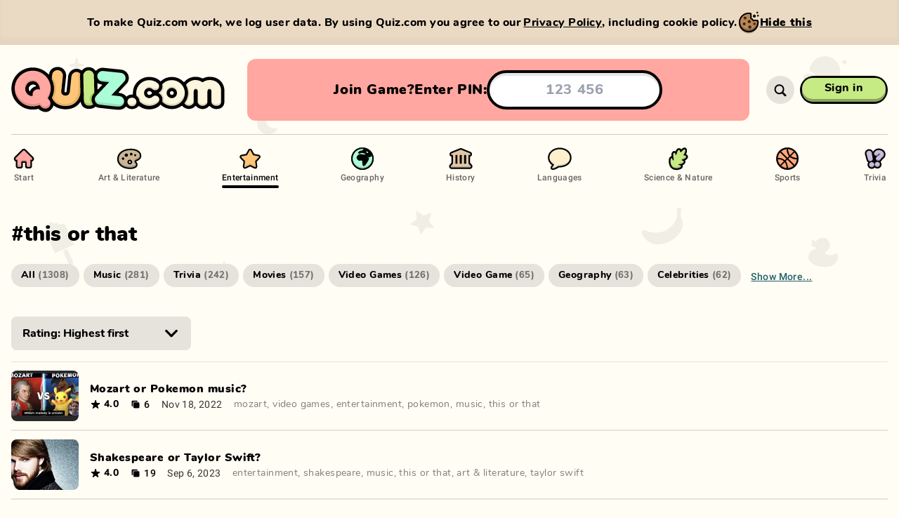

--- FILE ---
content_type: text/html; charset=utf-8
request_url: https://quiz.com/entertainment/this%20or%20that/
body_size: 3736
content:
<!DOCTYPE html><html style="--background-color:#FFFDF4;--background-color-light:#dfddd6;--background-color-dark:#e6e4dc;--background-transition-duration:0s" lang="en" translate="no"><head><meta charSet="utf-8"/><script async="" src="https://www.googletagmanager.com/gtag/js?id=G-K6F8H4HCWB"></script><script>
							window.dataLayer = window.dataLayer || [];
							function gtag(){dataLayer.push(arguments);}
							gtag('js', new Date());
							gtag('config', 'G-K6F8H4HCWB', {
								page_path: window.location.pathname,
							});
						</script><meta name="apple-mobile-web-app-capable" content="yes"/><meta name="viewport" content="width=device-width, initial-scale=1, viewport-fit=cover"/><link rel="icon" type="image/x-icon" sizes="16x16 32x32 48x48" href="/favicon/favicon-2.ico"/><link rel="apple-touch-icon" type="image/png" sizes="180x180" href="/favicon/apple-touch-icon-180x180-2.png"/><link rel="icon" type="image/png" sizes="48x48" href="/favicon/favicon-48x48-2.png"/><link rel="icon" type="image/png" sizes="32x32" href="/favicon/favicon-32x32-2.png"/><link rel="icon" type="image/png" sizes="16x16" href="/favicon/favicon-16x16-2.png"/><link rel="manifest" href="/favicon/site-2.webmanifest"/><title>Quiz.com</title><meta name="description" content="Play 1000s of free quizzes, or create your own. Challenge your friends on any device. Stream friendly."/><meta name="twitter:card" content="summary_large_image"/><meta name="twitter:site" content="@site"/><meta name="twitter:creator" content="@handle"/><meta property="og:title" content="Quiz.com"/><meta property="og:description" content="Play 1000s of free quizzes, or create your own. Challenge your friends on any device. Stream friendly."/><meta property="og:url" content="https://quiz.com/entertainment/this%20or%20that/"/><meta property="og:type" content="website"/><meta property="og:image" content="https://quiz.com/images/share/default-1200x630.jpg?hash=778633b7"/><meta property="og:image:width" content="1200"/><meta property="og:image:height" content="630"/><meta property="og:site_name" content="Quiz.com"/><link rel="canonical" href="https://quiz.com/entertainment/this%20or%20that/"/><meta name="apple-mobile-web-app-title" content="Quiz.com"/><meta name="application-name" content="Quiz.com"/><meta name="robots" content="index,follow"/><meta name="next-head-count" content="28"/><meta name="msapplication-TileColor" content="#FFFDF4"/><meta name="theme-color" content="#FFFDF4"/><link rel="preload" href="/_next/static/css/0a886beb1c92c5c1.css" as="style"/><link rel="stylesheet" href="/_next/static/css/0a886beb1c92c5c1.css" data-n-g=""/><noscript data-n-css=""></noscript><script defer="" nomodule="" src="/_next/static/chunks/polyfills-c67a75d1b6f99dc8.js"></script><script src="/_next/static/chunks/webpack-18b6008ce57d8ac1.js" defer=""></script><script src="/_next/static/chunks/framework-ce84985cd166733a.js" defer=""></script><script src="/_next/static/chunks/main-26f11ea874fd64af.js" defer=""></script><script src="/_next/static/chunks/pages/_app-da1e697acc4a8dc9.js" defer=""></script><script src="/_next/static/chunks/8313-8e1bcf92845878a5.js" defer=""></script><script src="/_next/static/chunks/1716-8c636705151726a4.js" defer=""></script><script src="/_next/static/chunks/1257-75bba519d9dc267f.js" defer=""></script><script src="/_next/static/chunks/9984-a990c621bd5559a2.js" defer=""></script><script src="/_next/static/chunks/1643-cbbee099ce10fc5c.js" defer=""></script><script src="/_next/static/chunks/8810-c8ebf37a25bce76d.js" defer=""></script><script src="/_next/static/chunks/6551-e18830af146f52c7.js" defer=""></script><script src="/_next/static/chunks/pages/category/%5Bcategory%5D/%5B%5B...tags%5D%5D-0b91404a8693622d.js" defer=""></script><script src="/_next/static/dEAAecR0CWFNvruB5tSxL/_buildManifest.js" defer=""></script><script src="/_next/static/dEAAecR0CWFNvruB5tSxL/_ssgManifest.js" defer=""></script></head><body class="bg-background transition-[background] duration-[var(--background-transition-duration)] min-w-full overflow-x-hidden"><div id="__next"><div class="relative z-0 flex flex-col flex-auto"><nav class="print:hidden z-35 h-14 relative w-full md:h-32"><div class="relative top-0 left-0 w-full h-14 md:h-32"><div class="md:custom-container h-14 md:h-full md:relative shadow-soft-1 md:shadow-soft-0 relative w-full px-2 md:px-0 md:mx-auto md:left-[calc(50vw-50%)]"><div class="flex flex-row items-center w-full h-full border-b-1 border-transparent md:border-black-15"><a class="block relative h-full cursor-pointer flex-shrink-0 transition-[width] duration-300 md:transition-none ease-in w-34 md:w-46 lg:w-80" href="/"><div class="absolute w-full h-full"><div class="relative flex flex-col justify-center h-full md:translate-x-0 transform transition-transform duration-300 md:transition-none w-32 md:w-42 lg:w-76"><img src="/images/logo/quiz-multicolor.svg" width="152" height="41" alt="Quiz.com" draggable="false" class="block object-contain object-left w-full h-full"/></div></div></a></div></div></div></nav><div class="md:hidden block w-full pt-6"><div class="flex flex-1 px-4"><div class="rounded-xl bg-answer4 md:p-4 flex flex-col items-center justify-center w-full gap-2 p-4 overflow-hidden"><div class="justify-evenly flex flex-row items-center w-full px-2"><div class="whitespace-nowrap flex flex-row items-center gap-4 font-sans md:text-base lg:text-xl text-base font-black leading-tight tracking-normal text-black capitalize"><div class="md:flex-row md:gap-2 flex flex-col items-center"><div class="lg:block md:hidden block">Join game?</div><div class="lg:hidden md:block hidden">Join?</div><div class="lg:block md:hidden block">Enter PIN:</div><div class="lg:hidden md:block hidden">PIN:</div></div><form class="md:max-w-md justify-center w-full" action="#"><input class="focus:placeholder:text-transparent w-full my-auto font-bold text-center rounded-full h-12 lg:h-14 text-base lg:text-xl bg-fff shadow-inner-hard-1 border-black border-solid border-4" type="text" inputMode="numeric" autoComplete="off" autoCorrect="off" autoCapitalize="none" spellcheck="false" placeholder="123 456" maxLength="7" pattern="[0-9]{3} [0-9]{3}" value=""/></form></div></div></div></div></div><div class="h-full absolute top-0 left-0 w-full opacity-[0.06] pointer-events-none z-0 md:left-[calc(50vw-50%)]" style="background-image:url(&quot;/images/backgrounds/bg-pattern-pages.svg&quot;);background-size:1340px 1060px;background-position:center top"></div><div class="z-1 relative flex flex-col w-full h-full p-0 m-0 overflow-x-hidden"><button class="z-1 md:hidden fixed top-0 left-0 w-full h-full bg-black bg-opacity-50 cursor-default hidden"></button><div class="flex flex-col flex-1 w-full"><div class="md:custom-container md:mx-auto md:min-h-full relative max-w-full py-0 md:left-[calc(50vw-50%)] px-4 md:px-0"><div class="relative flex flex-col w-full min-h-full"><div class="relative md:py-4 md:block hidden"><div class="md:relative bg-theme md:bg-transparent md:rounded-none md:p-0 rounded-2xl top-4 md:top-0 absolute z-10 flex w-full p-4"><div class="md:pb-0 relative flex flex-col items-center w-full pb-4"><div class="md:hidden flex flex-col items-center w-full pt-4"><a class="relative flex group text-black touch-manipulation cursor-pointer pointer-events-auto whitespace-nowrap md:px-8 h-10 px-6 py-0 text-base font-bold" style="border-radius:0"><div class="-inset-1 absolute z-0" style="border-radius:2.9375rem 2.9375rem 2.9375rem 2.9375rem"></div><div class="absolute inset-x-0 top-0 bottom-0 transform group-active:translate-y-0.5 group-active:bottom-0.5 z-1 bg-black" style="border-radius:3.125rem 3.125rem 3.125rem 3.125rem;padding:0.1875rem"><div class="relative w-full h-full"><div class="top-1 absolute inset-x-0 bottom-0 overflow-hidden" style="background-color:#c6ea84;border-radius:2.8125rem 2.8125rem 2.8125rem 2.8125rem"><div class="bg-opacity-30 absolute inset-0 bg-black"></div></div><div class="bottom-1 absolute inset-x-0 top-0 overflow-hidden group-active:bottom-0.5" style="background-color:#c6ea84;border-radius:2.8125rem 2.8125rem 2.8125rem 2.8125rem"><div class="group-hover:bg-opacity-20 bg-fff absolute inset-0 bg-opacity-0"></div></div></div></div><div class="z-1 absolute inset-0 overflow-hidden hidden" style="border-radius:2.8125rem 2.8125rem 2.8125rem 2.8125rem"><div class="bg-opacity-20 absolute top-0 left-0 w-full h-full bg-black" style="left:-100%"></div></div><div class="relative flex flex-row gap-x-4 items-center w-full min-h-full pointer-events-none z-2 transform -translate-y-0.5 group-active:translate-y-0" style="padding:0.1875rem"><div class="flex flex-col flex-1 items-center"><div class="relative"><div class="relative">Sign in</div></div></div></div></a><div class="w-full h-[1px] bg-black bg-opacity-20 my-8"></div></div><div class="md:flex-row md:space-y-0 flex flex-col justify-between w-full space-y-2 font-sans text-base text-left text-black"><a class="whitespace-nowrap group font-roboto md:flex-col md:space-x-0 flex flex-row items-center space-x-3" href="/"><img src="/images/icons/navigation/start.svg" alt="Start" draggable="false" class="md:w-9 md:h-9 w-5 h-5"/><div class="pb-1 md:text-xs text-base font-bold leading-snug transition-opacity group-hover:opacity-100 opacity-60">Start</div><div class="w-full group-hover:opacity-100 opacity-0 transition-opacity h-1 bg-black rounded-full hidden md:block"></div></a><a class="whitespace-nowrap group font-roboto md:flex-col md:space-x-0 flex flex-row items-center space-x-3" href="/art-and-literature/"><img src="/images/icons/navigation/art-and-literature.svg" alt="Art &amp; Literature" draggable="false" class="md:w-9 md:h-9 w-5 h-5"/><div class="pb-1 md:text-xs text-base font-bold leading-snug transition-opacity group-hover:opacity-100 opacity-60">Art &amp; Literature</div><div class="w-full group-hover:opacity-100 opacity-0 transition-opacity h-1 bg-black rounded-full hidden md:block"></div></a><a class="whitespace-nowrap group font-roboto md:flex-col md:space-x-0 flex flex-row items-center space-x-3" href="/entertainment/"><img src="/images/icons/navigation/entertainment.svg" alt="Entertainment" draggable="false" class="md:w-9 md:h-9 w-5 h-5"/><div class="pb-1 md:text-xs text-base font-bold leading-snug transition-opacity group-hover:opacity-100 opacity-100">Entertainment</div><div class="w-full group-hover:opacity-100 transition-opacity h-1 bg-black rounded-full hidden md:block opacity-100"></div></a><a class="whitespace-nowrap group font-roboto md:flex-col md:space-x-0 flex flex-row items-center space-x-3" href="/geography/"><img src="/images/icons/navigation/geography.svg" alt="Geography" draggable="false" class="md:w-9 md:h-9 w-5 h-5"/><div class="pb-1 md:text-xs text-base font-bold leading-snug transition-opacity group-hover:opacity-100 opacity-60">Geography</div><div class="w-full group-hover:opacity-100 opacity-0 transition-opacity h-1 bg-black rounded-full hidden md:block"></div></a><a class="whitespace-nowrap group font-roboto md:flex-col md:space-x-0 flex flex-row items-center space-x-3" href="/history/"><img src="/images/icons/navigation/history.svg" alt="History" draggable="false" class="md:w-9 md:h-9 w-5 h-5"/><div class="pb-1 md:text-xs text-base font-bold leading-snug transition-opacity group-hover:opacity-100 opacity-60">History</div><div class="w-full group-hover:opacity-100 opacity-0 transition-opacity h-1 bg-black rounded-full hidden md:block"></div></a><a class="whitespace-nowrap group font-roboto md:flex-col md:space-x-0 flex flex-row items-center space-x-3" href="/languages/"><img src="/images/icons/navigation/languages.svg" alt="Languages" draggable="false" class="md:w-9 md:h-9 w-5 h-5"/><div class="pb-1 md:text-xs text-base font-bold leading-snug transition-opacity group-hover:opacity-100 opacity-60">Languages</div><div class="w-full group-hover:opacity-100 opacity-0 transition-opacity h-1 bg-black rounded-full hidden md:block"></div></a><a class="whitespace-nowrap group font-roboto md:flex-col md:space-x-0 flex flex-row items-center space-x-3" href="/science-and-nature/"><img src="/images/icons/navigation/science-and-nature.svg" alt="Science &amp; Nature" draggable="false" class="md:w-9 md:h-9 w-5 h-5"/><div class="pb-1 md:text-xs text-base font-bold leading-snug transition-opacity group-hover:opacity-100 opacity-60">Science &amp; Nature</div><div class="w-full group-hover:opacity-100 opacity-0 transition-opacity h-1 bg-black rounded-full hidden md:block"></div></a><a class="whitespace-nowrap group font-roboto md:flex-col md:space-x-0 flex flex-row items-center space-x-3" href="/sports/"><img src="/images/icons/navigation/sports.svg" alt="Sports" draggable="false" class="md:w-9 md:h-9 w-5 h-5"/><div class="pb-1 md:text-xs text-base font-bold leading-snug transition-opacity group-hover:opacity-100 opacity-60">Sports</div><div class="w-full group-hover:opacity-100 opacity-0 transition-opacity h-1 bg-black rounded-full hidden md:block"></div></a><a class="whitespace-nowrap group font-roboto md:flex-col md:space-x-0 flex flex-row items-center space-x-3" href="/trivia/"><img src="/images/icons/navigation/trivia.svg" alt="Trivia" draggable="false" class="md:w-9 md:h-9 w-5 h-5"/><div class="pb-1 md:text-xs text-base font-bold leading-snug transition-opacity group-hover:opacity-100 opacity-60">Trivia</div><div class="w-full group-hover:opacity-100 opacity-0 transition-opacity h-1 bg-black rounded-full hidden md:block"></div></a></div></div></div></div><div class="relative flex flex-col flex-1 w-full h-full"><div class="flex flex-col flex-1 w-full h-full"><div class="flex flex-col items-center w-full"><h1 class="self-start pt-8 pb-4 font-sans text-3xl font-black tracking-normal text-black not-sr-only">#<!-- -->this or that</h1><div class="md:flex-wrap md:overflow-x-visible scrollbar-thin scrollbar-track-transparent scrollbar-thumb-white-50 flex flex-row justify-start w-full pt-2 mb-4 overflow-x-auto overflow-y-hidden overflow-y-visible" style="overflow-y:hidden;max-height:96px"><div class="hidden flex-col items-center justify-center py-2 mb-4 ml-2 mr-4 md:hidden"><button class="whitespace-nowrap text-petrol font-roboto block text-sm font-bold leading-snug underline capitalize">Show more...</button></div></div><div class="flex flex-row w-full pt-4 pb-4 text-black bg-theme md:pt-2 px-0"><div class="flex flex-col w-full"><div class="relative inline-block group w-64 mb-4 text-black"><div class=" group-hover:bg-opacity-20 bg-fff group-disabled:bg-opacity-0 absolute inset-0 bg-opacity-0 rounded-lg pointer-events-none"></div><select class="flex-grow w-full pl-4 pr-8 py-3 font-bold rounded-lg bg-black-10 bg-opacity-100"><option value="name+asc">Name: A-Z</option><option value="name+desc">Name: Z-A</option><option value="time+desc">Time: Newest first</option><option value="time+asc">Time: Oldest first</option><option value="ratingAvg+desc" selected="">Rating: Highest first</option><option value="ratingAvg+asc">Rating: Lowest first</option><option value="slideCount+desc">Slide count: Highest first</option><option value="slideCount+asc">Slide count: Lowest first</option></select><div class="right-4 top-1/2 absolute w-6 h-6 transform -translate-y-1/2 pointer-events-none"><svg viewBox="0 0 40 40" xmlns="http://www.w3.org/2000/svg" class="w-full h-full"><path fill="currentColor" d="M17.79 27.84 5.93 15.72a2.55 2.55 0 0 1-.75-1.85 2.69 2.69 0 0 1 2.67-2.71 2.77 2.77 0 0 1 2 .87L19.98 22.5l10.19-10.47a2.68 2.68 0 0 1 4.65 1.84 2.51 2.51 0 0 1-.75 1.85L22.21 27.84a2.88 2.88 0 0 1-2.21 1 2.93 2.93 0 0 1-2.21-1z"></path></svg></div></div></div></div></div></div></div></div></div></div></div></div></div><script id="__NEXT_DATA__" type="application/json">{"props":{"pageProps":{"editorial":null,"categorySlug":"entertainment","tag":"this or that"},"__N_SSP":true},"page":"/category/[category]/[[...tags]]","query":{"category":"entertainment","tags":["this or that"]},"buildId":"dEAAecR0CWFNvruB5tSxL","isFallback":false,"gssp":true,"scriptLoader":[]}</script></body></html>

--- FILE ---
content_type: application/javascript; charset=UTF-8
request_url: https://quiz.com/_next/static/chunks/pages/category/%5Bcategory%5D/%5B%5B...tags%5D%5D-0b91404a8693622d.js
body_size: 3088
content:
(self.webpackChunk_N_E=self.webpackChunk_N_E||[]).push([[5495],{41341:function(e,t,r){(window.__NEXT_P=window.__NEXT_P||[]).push(["/category/[category]/[[...tags]]",function(){return r(645)}])},43145:function(e,t,r){"use strict";r.d(t,{Z:function(){return b}});var n=r(85893),o=r(67294),i=r(68952),a=r(71952),l=r(93697),u=r(9387),s=r(42726),c=r(26833),d=r(73341),g=r(8432),f=r(67816),v=r(1050),h=r(24998),y=r(23552),p=r(3356),x=r(93145),z=r(10121),m=r(24825);function b(e){var t,r,b,Z,w,q,E;let{...N}=e,[P,C]=(0,u.Z)(),j=(0,l.Z)(e=>e.adminFeaturesEnabled),[k,L,_]=(0,d.Z)({tag:N.tag||null,tags:null,quizzes:null,page:1,hasNextPage:null!==(t=N.paginatedQuizzes)&&void 0!==t&&!!t.totalPages&&N.paginatedQuizzes.totalPages>1,isLoading:!1,category:N.categorySlug,editorial:N.editorial,editorialLoaded:!!N.editorial}),R=(0,o.useMemo)(()=>{var e,t;return(null===(e=k.editorial)||void 0===e?void 0:null===(t=e.category)||void 0===t?void 0:t.tags)||[]},[null===(r=k.editorial)||void 0===r?void 0:null===(b=r.category)||void 0===b?void 0:b.tags]),S=(0,o.useMemo)(()=>{var e,t;return null===(e=k.editorial)||void 0===e?void 0:null===(t=e.category)||void 0===t?void 0:t.tag},[null===(Z=k.editorial)||void 0===Z?void 0:null===(w=Z.category)||void 0===w?void 0:w.tag]);(0,o.useEffect)(()=>void L(e=>void(e.tag=N.tag)),[N.tag,L]),(0,o.useEffect)(()=>{L(e=>{var t;e.quizzes=null===(t=N.paginatedQuizzes)||void 0===t?void 0:t.results})},[N.paginatedQuizzes,L]),(0,o.useEffect)(()=>L(e=>void(e.category=N.categorySlug)),[N.categorySlug,L]),(0,o.useEffect)(()=>L(e=>void(e.editorial=N.editorial)),[N.editorial,L]);let M=(0,s.Z)("sort",m.PVq),F=(0,o.useRef)(M);(0,o.useEffect)(()=>void(F.current=M),[M]);let I=(0,s.Z)("order",m.ZF6),O=(0,o.useRef)(I);(0,o.useEffect)(()=>void(O.current=I),[I]);let[,A]=(0,c.Z)(async function(e){let t=arguments.length>1&&void 0!==arguments[1]?arguments[1]:1,r=arguments.length>2&&void 0!==arguments[2]?arguments[2]:m.PVq,n=arguments.length>3&&void 0!==arguments[3]?arguments[3]:m.ZF6,o=arguments.length>4&&void 0!==arguments[4]&&arguments[4];L(e=>void(e.isLoading=!0)),o&&L(e=>{e.quizzes=[],e.page=1,e.hasNextPage=!1});try{let o={sortKey:r,sortOrder:n,tag:e,page:t,perPage:m.dQs};k.category&&(o.category=k.category);let i=await (0,f.ig)(o);C.current&&L(e=>{for(let t of(e.quizzes||(e.quizzes=[]),i.results))e.quizzes.push(t);e.page=t,e.hasNextPage=!!i.totalPages&&i.totalPages>t,e.isLoading=!1})}catch(e){console.error(e),C.current&&L(e=>{e.quizzes=[],e.page=1,e.hasNextPage=!1,e.isLoading=!1})}},[C,k.category,L]);(0,o.useEffect)(()=>{!_.current.quizzes&&A.current&&_.current.tag&&A.current(_.current.tag,1,F.current,O.current,!0)},[]),(0,g.Z)(()=>{A.current&&k.tag&&A.current(k.tag,1,M,I,!0)},[k.tag,M,I]);let Q=(0,o.useCallback)(()=>{A.current&&A.current(_.current.tag,_.current.page+1,F.current,O.current)},[]),[,T]=(0,c.Z)(function(){let e=arguments.length>0&&void 0!==arguments[0]?arguments[0]:null,t=arguments.length>1&&void 0!==arguments[1]&&arguments[1];L(e=>void(e.editorialLoaded=!1));let{promise:r,abort:n}=(0,v.Nl)(e,t?{cacheburst:!0}:null);return r.then(e=>L(t=>{t.editorial=e,t.editorialLoaded=!!e})).catch(e=>console.error(e)),n},[L]);(0,o.useEffect)(()=>{if((!_.current.editorial||j)&&_.current.category&&T.current)return T.current(_.current.category,j)},[j]);let[V,{rootRef:G}]=(0,i.Z)({isLoading:k.isLoading,hasNextPage:k.hasNextPage,onLoadMore:Q,disabled:!1,rootMargin:"0px 0px 400px 0px"});return(0,n.jsx)(p.Z,{showFooter:!!(k.quizzes&&k.quizzes.length>0),navigationChildren:(0,n.jsx)(y.Z,{category:k.category}),mainChildren:(0,n.jsxs)("div",{className:"flex flex-col items-center w-full",children:[(0,n.jsxs)("h1",{className:"self-start pt-8 pb-4 font-sans text-3xl font-black tracking-normal text-black not-sr-only",children:["#",(null==k?void 0:k.tag)||""]}),(0,n.jsx)(z.Z,{tags:(S?[{...S,displayName:(0,a.Z)("All")}]:[]).concat(R),markedTag:k.tag,categorySlug:null===(q=k.editorial)||void 0===q?void 0:null===(E=q.category)||void 0===E?void 0:E.slug}),(0,n.jsx)(x.Z,{className:"md:pt-2 px-0",quizzes:k.quizzes||[],sortKey:M,sortOrder:I,header:!1,showVisibility:!1}),(k.isLoading||k.hasNextPage)&&(0,n.jsx)("div",{ref:V,className:"group md:col-span-2 lg:col-span-3 xl:col-span-4 flex items-center justify-center w-full col-span-1",children:(0,n.jsx)(h.Z,{className:"h-auto"})})]})})}},8432:function(e,t,r){"use strict";r.d(t,{Z:function(){return o}});var n=r(67294);function o(e,t){let r=(0,n.useRef)(!1);(0,n.useEffect)(()=>{r.current&&e(),r.current=!0},t)}},645:function(e,t,r){"use strict";r.r(t),r.d(t,{__N_SSP:function(){return m},default:function(){return b}});var n=r(85893),o=r(67294),i=r(71952),a=r(2962),l=r(1050),u=r(11163),s=r(73341),c=r(26833),d=r(93697),g=r(89533),f=r(3356),v=r(23552),h=r(94975),y=r(71257),p=r(13098);function x(e){var t,r,a;let{...x}=e,z=(0,u.useRouter)(),m=(0,d.Z)(e=>e.isAuthenticated),b=(0,d.Z)(e=>e.adminFeaturesEnabled),Z=(0,d.Z)(e=>e.updateRegisterRedirectUrl),[w,q,E]=(0,s.Z)({showCreatePage:!1,quizId:null,generated:!1,category:(null===(t=x.editorial)||void 0===t?void 0:null===(r=t.category)||void 0===r?void 0:r.slug)||z.query.category,editorial:x.editorial,editorialLoaded:!!x.editorial}),N=(0,g.Z)(w.quizId),P=(0,o.useMemo)(()=>{var e;return(null===(e=p.aA.find(e=>{let{slug:t}=e;return t===w.category}))||void 0===e?void 0:e.name)||(0,i.Z)("Categories")},[w.category]);(0,o.useEffect)(()=>q(e=>{var t,r;e.category=(null===(t=x.editorial)||void 0===t?void 0:null===(r=t.category)||void 0===r?void 0:r.slug)||z.query.category}),[z.query.category,q,null===(a=x.editorial)||void 0===a?void 0:a.category]),(0,o.useEffect)(()=>q(e=>void(e.editorial=x.editorial)),[x.editorial,q]);let[,C]=(0,c.Z)(function(){let e=arguments.length>0&&void 0!==arguments[0]?arguments[0]:null,t=arguments.length>1&&void 0!==arguments[1]&&arguments[1];q(e=>void(e.editorialLoaded=!1));let{promise:r,abort:n}=(0,l.Nl)(e,t?{cacheburst:!0}:null);return r.then(e=>q(t=>{t.editorial=e,t.editorialLoaded=!!e})).catch(e=>console.error(e)),n},[q]);(0,o.useEffect)(()=>{if((!E.current.editorial||b)&&E.current.category&&C.current)return C.current(E.current.category,b)},[b]);let j=(0,o.useCallback)(function(e){let t=arguments.length>1&&void 0!==arguments[1]?arguments[1]:null,r=arguments.length>2&&void 0!==arguments[2]&&arguments[2],n=!(arguments.length>3)||void 0===arguments[3]||arguments[3];q(o=>{o.showCreatePage=e,o.showContinueAsGuest=n,o.quizId=t,o.generated=r,e&&t?Z("/play/".concat(t,"/")):Z(null)})},[Z,q]);return(0,n.jsxs)(n.Fragment,{children:[(0,n.jsx)(f.Z,{showFooter:w.editorialLoaded,showBigDiscordButton:!0,navigationChildren:(0,n.jsx)(v.Z,{category:w.category}),mainChildren:(0,n.jsxs)(n.Fragment,{children:[(0,n.jsx)("h1",{className:"md:sr-only pt-8 pb-4 font-sans text-3xl font-black tracking-normal text-black not-sr-only",children:P}),(0,n.jsx)(h.Z,{editorial:w.editorial,showCategoryName:!1,showTags:!0,showLibrary:!1,setShowCreatePage:j})]})}),w.showCreatePage&&!m&&(0,n.jsx)(y.Z,{showContinueAsGuest:w.showContinueAsGuest,onCancel:e=>{j(!1),w.quizId&&e&&N()}})]})}r(24825);var z=r(43145),m=!0;function b(e){var t,r;let{editorial:u,categorySlug:s,tag:c}=e,d=(null==u?void 0:null===(t=u.category)||void 0===t?void 0:t.name)?(0,i.Z)("%s Quizzes",null==u?void 0:null===(r=u.category)||void 0===r?void 0:r.name):null,g=function(e){let t=[],r=0;if((null==e?void 0:e.sections)&&(null==e?void 0:e.sections.length)>0)for(let n=0;n<e.sections.length;n++){let o=e.sections[n];if(o&&o.quizzes)for(let e=0;e<o.quizzes.length;e++){let n=o.quizzes[e];if(n&&n.name&&(t.push(n.name),r+=n.name.length),r>=160)break}}let n=" \xb7 ",o=null;for(let e=0;e<t.length;e++)if(!o||o.length+t[e].length+n.length<=160)o?o+=n:o="",o+=t[e];else break;return o}(u),f={};d&&(f.title=d),g&&(f.description=g),f.openGraph={},g&&(f.openGraph.description=g);let[v,h]=(0,o.useState)(u);return(0,o.useEffect)(()=>{let e=!1;return(0,l.n7)(s).then(t=>{if(!e)return h(t),null}).catch(console.error),()=>void(e=!0)},[s]),(0,n.jsxs)(n.Fragment,{children:[(0,n.jsx)(a.PB,{...f}),c?(0,n.jsx)(z.Z,{tag:c,editorial:v,categorySlug:s}):(0,n.jsx)(x,{editorial:v})]})}},68952:function(e,t,r){"use strict";r.d(t,{Z:function(){return a}});var n=r(67294),o=[0];function i(){return(i=Object.assign||function(e){for(var t=1;t<arguments.length;t++){var r=arguments[t];for(var n in r)Object.prototype.hasOwnProperty.call(r,n)&&(e[n]=r[n])}return e}).apply(this,arguments)}var a=function(e){var t,r,a,l,u,s,c,d,g,f,v,h,y,p,x,z,m,b,Z,w,q,E,N,P,C=e.loading,j=e.hasNextPage,k=e.onLoadMore,L=e.rootMargin,_=e.disabled,R=e.delayInMs,S=void 0===R?100:R,M=(Z=(l=null!=(r=(t={rootMargin:L}).rootMargin)?r:"0px",u=null!=(a=null==t?void 0:t.threshold)?a:o,s=(0,n.useRef)(null),c=(0,n.useRef)(null),d=(0,n.useRef)(null),f=(g=(0,n.useState)())[0],v=g[1],h=(0,n.useCallback)(function(){var e=d.current;null==e||e.disconnect(),d.current=null},[]),y=(0,n.useCallback)(function(){var e=s.current;if(e){var t=c.current,r=new IntersectionObserver(function(e){v(e[0])},{root:t,rootMargin:l,threshold:u});r.observe(e),d.current=r}},[l,u]),p=(0,n.useCallback)(function(){h(),y()},[y,h]),x=(0,n.useCallback)(function(e){s.current=e,p()},[p]),z=(0,n.useCallback)(function(e){c.current=e,p()},[p]),(0,n.useEffect)(function(){return p(),function(){h()}},[p,h]),b=[x,{entry:f,rootRef:z}])[0],q=Boolean(null==(m=(w=b[1]).entry)?void 0:m.isIntersecting),N=(E=(0,n.useState)(q))[0],P=E[1],(0,n.useEffect)(function(){q&&P(q)},[q]),[Z,i({},w,{isVisible:q,wasEverVisible:N})]),F=M[0],I=M[1],O=I.rootRef,A=I.isVisible,Q=!_&&!C&&A&&j;return(0,n.useEffect)(function(){if(Q){var e=setTimeout(function(){k()},S);return function(){clearTimeout(e)}}},[k,Q,S]),[F,{rootRef:O}]}}},function(e){e.O(0,[8313,1716,1257,9984,1643,8810,6551,9774,2888,179],function(){return e(e.s=41341)}),_N_E=e.O()}]);

--- FILE ---
content_type: image/svg+xml
request_url: https://quiz.com/images/icons/cookie-multicolor.svg
body_size: 940
content:
<svg xmlns="http://www.w3.org/2000/svg" viewBox="0 0 32 32"><path d="M21.95 13.9c-4.01-4.01-2.67-10.07-3.3-10.18-.89-.17-1.77-.25-2.62-.25-7.83 0-14.2 6.36-14.2 14.19S8.2 31.85 16.02 31.85s14.19-6.66 14.19-15.79c0-.71-7.54-1.43-8.27-2.16Z" opacity=".2"/><path d="M16.03 29.26c-7.27 0-13.19-5.92-13.19-13.19s5.91-13.2 13.19-13.2c.79 0 1.61.08 2.43.23.32.06.59.27.72.56.14.29.12.63-.03.91l-.07.12c-.12.27-.17.5-.17.73 0 .31.09.62.25.9.34.57.34 1.28 0 1.85a1.767 1.767 0 0 0-.12 1.57c.21.5.65.89 1.19 1.03.64.17 1.14.67 1.3 1.31.14.54.51.97 1.03 1.18.21.09.43.13.66.13.32 0 .63-.09.91-.25.28-.17.6-.25.92-.25s.64.09.92.25c.27.16.59.25.91.25.23 0 .45-.04.66-.13-.01 0 .04-.03.09-.05a.995.995 0 0 1 .89.03c.28.15.47.42.52.72.12.77.18 1.46.18 2.11 0 7.27-5.92 13.19-13.19 13.19Z" fill="#775537"/><path d="M16.03 26.07c-7.27 0-12.18-5.11-12.18-12.38S10.22 2.96 16.03 2.2c.78-.1 1.61.08 2.43.23.32.06.62 1.59.62 1.59-.12.27-.18 3.53.97 6.29 1.99 4.75 8 2.55 8 3.2 0 7.27-4.75 12.56-12.02 12.56Z" fill="#bc8651"/><path d="M16.03 3.87c.77 0 1.52.08 2.25.22-.05.09-.11.18-.16.28a2.733 2.733 0 0 0 .18 2.46c.15.26.15.57 0 .83-.25.43-.39.91-.39 1.41a2.757 2.757 0 0 0 2.07 2.66c.29.07.51.3.58.59.21.85.8 1.53 1.62 1.86a2.726 2.726 0 0 0 2.46-.18c.13-.08.27-.11.41-.11s.29.04.41.11a2.726 2.726 0 0 0 2.46.18c.04-.02.08-.05.12-.07.1.64.17 1.29.17 1.95 0 6.73-5.46 12.19-12.19 12.19S3.83 22.8 3.83 16.06 9.29 3.87 16.03 3.87m0-2c-7.83 0-14.2 6.37-14.2 14.19S8.2 30.25 16.02 30.25s14.19-6.37 14.19-14.19c0-.71-.06-1.45-.2-2.27-.1-.62-.49-1.16-1.04-1.45a2.03 2.03 0 0 0-.93-.23c-.29 0-.58.06-.85.19-.04.02-.07.03-.1.05a.761.761 0 0 1-.61-.08c-.43-.26-.93-.39-1.43-.39s-1 .14-1.43.39a.802.802 0 0 1-.68.06.728.728 0 0 1-.44-.51c-.25-1-1.03-1.78-2.03-2.03a.754.754 0 0 1-.46-1.12c.52-.88.52-1.98 0-2.87a.765.765 0 0 1-.11-.39c0-.08.01-.15.04-.23.03-.05.05-.09.08-.13.31-.56.34-1.24.07-1.82-.27-.58-.81-1-1.44-1.12-.89-.17-1.77-.25-2.62-.25Z"/><path d="M8.79 9.64c0 .58.2 1.06.61 1.46.4.4.9.6 1.48.6s1.05-.2 1.45-.6c.4-.4.6-.88.6-1.46s-.2-1.04-.61-1.43-.89-.59-1.45-.59-1.08.19-1.48.58c-.41.39-.61.87-.61 1.44m-1.25 8.33c0 .58.2 1.06.61 1.46.4.4.9.6 1.48.6s1.05-.2 1.45-.6c.4-.4.6-.88.6-1.46s-.2-1.04-.61-1.43-.89-.59-1.45-.59-1.08.19-1.48.58c-.41.39-.61.87-.61 1.44m6.98-3.27c0 .65.23 1.19.68 1.64.45.45 1.01.67 1.66.67s1.18-.22 1.63-.67c.45-.45.68-.99.68-1.64s-.23-1.17-.68-1.61-1-.66-1.63-.66-1.21.22-1.66.66c-.46.44-.68.98-.68 1.62m.75 7.88c0 .64.23 1.19.68 1.63.45.44 1 .67 1.66.67s1.18-.22 1.63-.67c.45-.44.67-.99.67-1.63s-.23-1.16-.68-1.6-.99-.66-1.62-.66-1.2.22-1.66.65c-.45.44-.68.97-.68 1.61m7.07-4.62c0 .48.17.89.51 1.22.34.33.75.5 1.24.5s.88-.17 1.22-.5c.34-.33.5-.74.5-1.22s-.17-.87-.51-1.2-.74-.5-1.22-.5-.9.16-1.24.49c-.34.33-.51.73-.51 1.21" fill="#352b1f"/><path d="M23.82 4.84c-1.16.13-1.99 1.18-1.86 2.33s1.18 1.99 2.33 1.86 1.99-1.18 1.86-2.33a2.11 2.11 0 0 0-2.33-1.86ZM28.08.67c-.69.08-1.2.71-1.12 1.4s.71 1.2 1.4 1.12 1.2-.71 1.12-1.4-.71-1.2-1.4-1.12Zm.91 4.35a1.303 1.303 0 1 0 .289 2.59 1.303 1.303 0 0 0-.289-2.59Z"/></svg>

--- FILE ---
content_type: image/svg+xml
request_url: https://quiz.com/images/icons/navigation/trivia.svg
body_size: 1028
content:
<?xml version="1.0" encoding="UTF-8"?><svg id="a" xmlns="http://www.w3.org/2000/svg" viewBox="0 0 32 32"><g><path d="M10.55,19.64h.08c1.61-.31,2.57-2.07,2.28-3.68-.02-.09-1.14-7.01-1.14-7.01-.15-1.78-1.72-3.11-3.51-2.95-.18,.01-.35,.04-.52,.09-1.78,.27-3,1.92-2.74,3.7,.03,.18,.07,.36,.12,.53l1.81,6.62c.21,1.47,1.47,2.56,2.95,2.57,.22-.01,.45,.17,.66,.13Z" fill="#9c93aa"/><path d="M13.48,20.95c-1.52-.99-3.56-.56-4.55,.97s-.56,3.56,.97,4.55c.53,.35,1.15,.53,1.79,.53,.23,0,.46-.02,.69-.07,1.78-.38,2.91-2.12,2.53-3.9-.18-.85-.69-1.6-1.43-2.07Z" fill="#9c93aa"/><path d="M19.19,20.03h0c-1.81-.19-3.42,1.12-3.61,2.93-.19,1.81,1.12,3.42,2.93,3.61h.05c1.81,.16,3.4-1.18,3.56-2.99,.15-1.78-1.15-3.36-2.92-3.55Z" fill="#9c93aa"/><path d="M25.61,7.03h0c-1.18-1.09-2.7-1.75-4.3-1.88-2.16-.31-4.32,.54-5.68,2.24-.49,.56-.82,1.25-.93,1.99-.08,.73,.14,1.46,.6,2.03,.47,.58,1.16,.95,1.91,1.02,1.12,.13,2.22-.38,2.83-1.32,.82-1.52,1.27-1.45,1.67-1.16,.5,.37-1.26,2.12-2.28,2.62-1.02,.51-2.42,1.74-2.5,3.23-.06,1.52,.9,3.1,3.29,2.93,2.39-.18,2.89-2.7,4.54-3.88,1.65-1.17,2.21-2.34,2.35-3.88,.14-1.48-.42-2.93-1.5-3.95Z" fill="#9c93aa"/></g><g><path d="M10.54,18.2h0c1.61-.31,2.67-1.86,2.37-3.48-.02-.09-1.14-7.01-1.14-7.01-.15-1.78-1.72-3.11-3.51-2.95-.18,.01-.35,.04-.52,.09-1.78,.27-3,1.92-2.74,3.7,.03,.18,.07,.36,.12,.53l1.81,6.62c.21,1.47,1.47,2.56,2.95,2.57,.22-.01,.43-.04,.65-.07Z" fill="#c9bddb"/><path d="M13.48,19.72c-1.28-.36-3.56-.56-4.55,.97s-.56,3.56,.97,4.55c.53,.35,1.15,.53,1.79,.53,.23,0,.46-.02,.69-.07,1.78-.38,2.91-2.12,2.53-3.9-.18-.85-.59-1.84-1.43-2.07Z" fill="#c9bddb"/><path d="M19.19,18.8h0c-1.81-.19-3.42,1.12-3.61,2.93-.19,1.81,1.12,3.42,2.93,3.61h.05c1.81,.16,3.4-1.18,3.56-2.99,.15-1.78-1.15-3.36-2.92-3.55Z" fill="#c9bddb"/><path d="M25.61,5.8h0c-1.18-1.09-2.7-1.75-4.3-1.88-2.16-.31-4.32,.54-5.68,2.24-.49,.56-.82,1.25-.93,1.99-.08,.73,.14,1.46,.6,2.03,.47,.58,1.16,.95,1.91,1.02,1.12,.13,2.22-.38,2.83-1.32,.59-.7,1.1-.45,1.22-.4,1.55,.67-.61,2.1-1.63,2.61-1.02,.51-2.63,.99-2.7,2.49-.06,1.52,.9,3.1,3.29,2.93,2.39-.18,2.89-2.7,4.54-3.88,1.65-1.17,2.43-2.53,2.25-4.15-.16-1.47-.31-2.66-1.4-3.68Z" fill="#c9bddb"/></g><path d="M27.57,6.26v-.09l-.63-.58c-1.48-1.37-3.41-2.21-5.42-2.38-.36-.05-.73-.07-1.1-.07-2.46,0-4.75,1.09-6.31,3-.31,.35-.56,.75-.77,1.16-.78-1.91-2.65-3.27-4.8-3.27-.15,0-.3,0-.45,.02-.25,.02-.51,.06-.77,.13-2.78,.49-4.68,3.11-4.26,5.91,.04,.26,.1,.54,.18,.8l1.77,6.47c.25,1.45,1.13,2.67,2.34,3.4-.02,.03-.05,.06-.07,.1-.76,1.18-1.02,2.58-.73,3.95,.29,1.37,1.1,2.55,2.28,3.31,.85,.55,1.84,.85,2.86,.85,.37,0,.73-.04,1.09-.11,1.05-.22,1.98-.75,2.71-1.51,.79,.67,1.77,1.08,2.82,1.19h.09c.14,.02,.29,.03,.44,.03,2.74,0,4.99-2.06,5.23-4.8,.13-1.47-.39-2.85-1.3-3.9,.92-.62,1.54-1.46,2.05-2.16,.37-.51,.72-.99,1.07-1.24,1.99-1.41,2.97-3.05,3.17-5.3,.16-1.76-.39-3.53-1.49-4.89ZM6.94,16.94l-1.81-6.62c-.06-.17-.1-.35-.12-.53-.26-1.78,.96-3.43,2.74-3.7,.17-.05,.34-.08,.52-.09,1.78-.15,3.36,1.17,3.51,2.95,0,0,1.12,6.91,1.14,7.01,.3,1.61-.76,3.17-2.37,3.48h0c-.21,.04-.43,.06-.65,.07-1.48,0-2.74-1.1-2.95-2.57Zm5.43,9.98c-.23,.05-.46,.07-.69,.07-.64,0-1.26-.18-1.79-.53-1.52-.99-1.96-3.02-.97-4.55s3.02-1.96,4.55-.97c.73,.47,1.24,1.22,1.43,2.07,.38,1.78-.76,3.52-2.53,3.9Zm6.18-.34h-.05c-1.81-.19-3.12-1.81-2.93-3.61,.19-1.81,1.8-3.12,3.61-2.93h0c1.78,.19,3.08,1.77,2.92,3.55-.16,1.81-1.75,3.15-3.56,2.99Zm8.55-15.6c-.14,1.54-.7,2.71-2.35,3.88-1.65,1.17-2.15,3.7-4.54,3.88-2.39,.18-3.35-1.41-3.29-2.93,.08-1.49,1.48-2.73,2.5-3.23,1.03-.51,2.78-2.25,2.28-2.62-.4-.29-.85-.36-1.67,1.16-.62,.94-1.71,1.46-2.83,1.32-.75-.07-1.44-.43-1.91-1.02-.46-.57-.68-1.3-.6-2.03,.11-.74,.43-1.43,.93-1.99,1.37-1.7,3.53-2.55,5.68-2.24,1.6,.12,3.12,.78,4.3,1.87h0c1.08,1.01,1.64,2.47,1.5,3.95Z"/></svg>